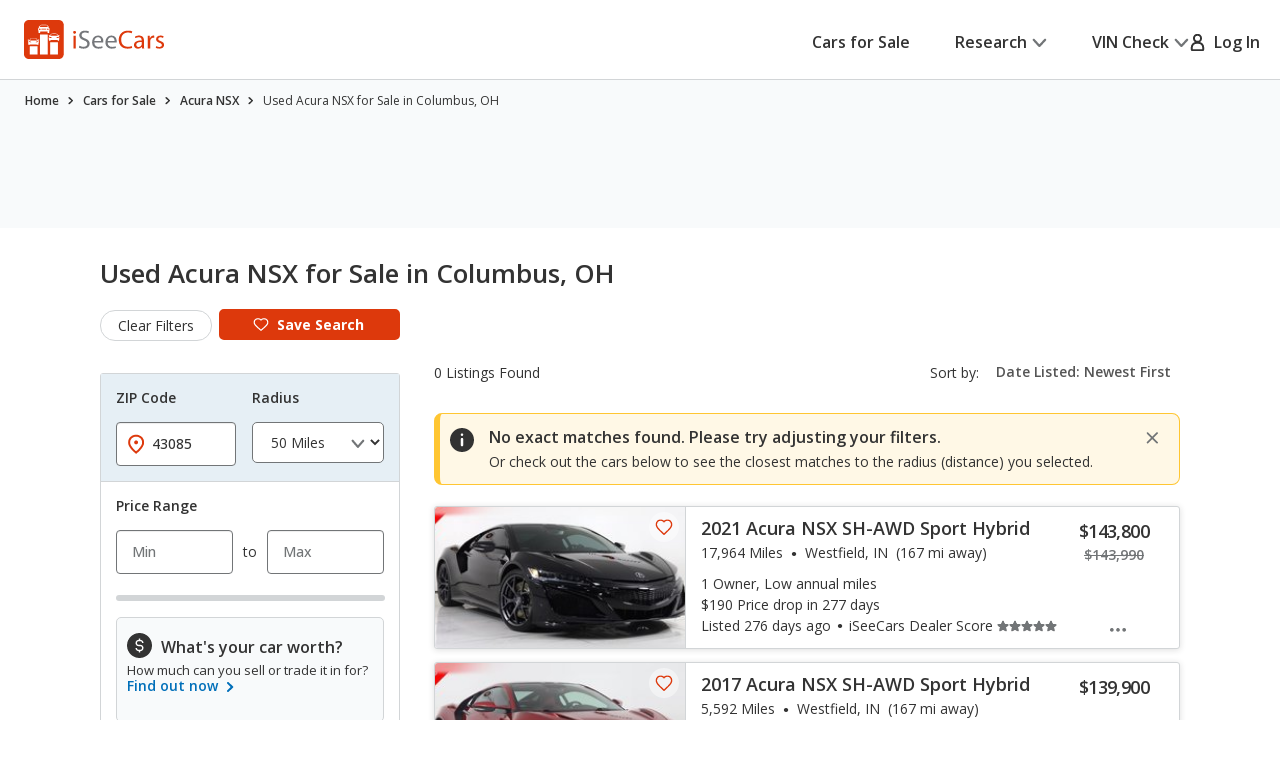

--- FILE ---
content_type: text/xml
request_url: https://sts.us-east-1.amazonaws.com/
body_size: 2066
content:
<AssumeRoleWithWebIdentityResponse xmlns="https://sts.amazonaws.com/doc/2011-06-15/">
  <AssumeRoleWithWebIdentityResult>
    <Audience>us-east-1:5b3bdc73-95c4-4d98-9c6d-d8827c9cc4e2</Audience>
    <AssumedRoleUser>
      <AssumedRoleId>AROAQIC2LZDDJOHMGZG6O:cwr</AssumedRoleId>
      <Arn>arn:aws:sts::017369385158:assumed-role/RUM-Monitor-us-east-1-017369385158-2222005809361-Unauth/cwr</Arn>
    </AssumedRoleUser>
    <Provider>cognito-identity.amazonaws.com</Provider>
    <Credentials>
      <AccessKeyId>ASIAQIC2LZDDERSMJKGQ</AccessKeyId>
      <SecretAccessKey>WK+UnSgIfcxM1154CKpQjdrbueHwebjFuTnleho+</SecretAccessKey>
      <SessionToken>IQoJb3JpZ2luX2VjEMf//////////wEaCXVzLWVhc3QtMSJGMEQCID15YYbbuj9XBDIjthMj4cmZ1n2usINzQg2ya2xMZpBXAiBhH0XuXKd687OmG7o1735vZWN8EdUDNmIJSU3GqYJX7CqPAwiQ//////////8BEAAaDDAxNzM2OTM4NTE1OCIMLMV2Bv4qTiSn5jYOKuMCRAs45XfuM8WmM33O8Yvko1B/Afo/O+Sbqsc0CX1RNcB3PS7jlNk2Y3TUCZ8tXUYgSe4lVuC/6WW8YfluTA7WWY0vORXGYyiOZ5+HxY8Hyc/PTsW2H8XyrX7LXuSRoDdTOzayymeqUWyxc5gNt5mnpyQzRoyfuhuycKkioZz8QuF/+V19r2miTTHsZmXiT2ohYZ9AzL5gyVeCFO46nrygsCvHDi8qZpXzhqIrLDozpgUYXVhEnZPEeX9+kxkV/xILASC9mwjcSXSXUglmgjgK9QVDKKpnFbQuXDtYY7n2F6MYfdQz8ow61E9eHZcIeEdUZTlDnrUhIgZZM/4/etefpaTItWHRz4/MvZ9earPzLFlD/vrXxCAE417Ij530Q/xjePBf7W6TpzP9sheSNWzqD8y8Tck+lwnEzufvtm5VM4cke9BPIhsP3/7xpaJKB5fEAnWJqEURgXA8b23g0AhV1viLHTD0pbfLBjqGAk16DWZZF8svoYTTRTBYuN6jqRqcaBGKnloddW+i2EsOXcfD8zsqIKDk5QE+ztfpBNnEYKHMk+Dne/z5bawh/rngLw7faPpSBD7sivOeuy1zU7wPSLd7wu699DDbj9lg/QFJBr9SOn1pls1odDwslTB/dQG+4TqgQ1nh8PVEkxNztGBNpRfZrz6H99OXOZo/NC7d0mKwD2czvKz7L3trDmN9UEo0ofhqF78Lba7HjQQ32i9wIcFUKsSmkn3hgppuSgZAVr9mM6FX8iB6KbI8pad9P0Bhy/wU9yYVHSEy31z5OJCEKMZRrcWS74cqo53cMXAi3MNtrjTPfV2OsZl+Im640YFNBbo=</SessionToken>
      <Expiration>2026-01-19T07:45:08Z</Expiration>
    </Credentials>
    <SubjectFromWebIdentityToken>us-east-1:040b4bc8-c610-c830-cd27-bdb94ea4a993</SubjectFromWebIdentityToken>
  </AssumeRoleWithWebIdentityResult>
  <ResponseMetadata>
    <RequestId>39ab7ff4-6007-47d3-9092-6f28c947ba21</RequestId>
  </ResponseMetadata>
</AssumeRoleWithWebIdentityResponse>


--- FILE ---
content_type: application/javascript
request_url: https://cdn2.iseecars.com/site/14efb5eef628141e1ae2d14d403e8bb9744777e0/v3/js/iseecars/srp/cars_v2-5.js
body_size: 21653
content:
/**
 * Cars 2.5 - Contains old cars_v2 code that is still being used on v3, with some modifications
 */


var iseecars = iseecars || {};
iseecars.core || (iseecars.core = {});
iseecars.url || (iseecars.url = {});
iseecars.ucf || (iseecars.ucf = {});
iseecars.utils || (iseecars.utils = {});
iseecars.srpPopups || (iseecars.srpPopups = {});

iseecars.core = {
    disableAjax: false,
    disableDropdownAjax: false,
    pageInitialized: false,
    goToVdpInitiated: false,
    brokenThumbs: [],
    isViewTransition: false,
    isDetailsPage: false,
    sliderWentBack: false,
    atEnd : false,
    currentSlideNumber: 0,
    currentId: "",


    originalId: "",
    horizontalSlider : "",
    slidesOnPage : 8,
    currentLoanPopover: {},
    updateAfterUrlChange: false,
    ids: null,
    wentNext: false,
    wentBack: false,
    searchMap: {},
    diffMap: {},


    trackListingClickViaDeepLink: function (id) {
        trackListingClick(id, 0, 'deep-link');
    },

    setTextInputValue: function (id, val) {
        var $input = $("#" + id)
        $input.val(val)
    },

    setDisableAjax: function(val) {
        iseecars.core.disableAjax = val;
    },

    setRadioValue: function (id, val) {
        var $input = $("#" + id)

        $input.filter("[type='radio'][value='" + val + "']")
            .each(function() {
                if (!$(this).prop("checked")) {
                    $(this).prop("checked", true).click();
                }
            });
    },


    scrollToId: function () {
        var currentListing = iseecars.url.getListingIdFromHash()
        if (currentListing) {
            // user is about to be redirected to the vdp. don't scroll
            return;
        }

        // todo this is a mess, only use one of these
        var idToScroll = iseecars.ucf.scrollToId || sessionStorage.getItem("currentId");
        if (!iseecars.utils.isEmpty(iseecars.core.originalId)) {
            idToScroll = iseecars.core.originalId;
            iseecars.core.originalId = "";
        }
        iseecars.ucf.scrollToId = null
        sessionStorage.removeItem("currentId")
        if (!idToScroll || idToScroll === "null") {
            return;
        }

        var $listingElement = $(".detailLink[data-listing-id='" + idToScroll + "']")
        if (!iseecars.utils.isEmpty($listingElement)) {
            setTimeout(function () {
                var scrollPos = $listingElement.offset().top
                if (iseecars.isMobile) {
                    scrollPos -= 50
                }
                $("html, body").animate({
                    scrollTop: scrollPos
                }, 0);
            }, 1);
        } else {
            iseecars.ucf.scrollTop()
        }
    },

    /**
     *
     * @param attributeId - the id for this attribute
     * @param value - the value for this individual checkbox (or a list of values comma-separated)
     * @param check - true if it should be checked, false for unchecked
     */
    setCheckboxValue: function (attributeId, value, check) {
        var $input = $("#" + attributeId)

        var delimiter = ",,"
        var hasComma = value.includes(",")
        var hasDoubleComma = value.includes(",,")
        var hasPipes = value.includes("||")
        if (hasPipes){
            // For backwards compatibility. Old saved search urls use ||
            delimiter = "||"
        }
        if (attributeId === "attr_Features" && hasComma && !hasDoubleComma) {
            delimiter = ","
        }
        var valAsArray = value instanceof Array ? value : value.split(delimiter);
        var attributeName = attributeId.replace("attr_", "")
        valAsArray.forEach(function(nextVal) {
            if (attributeName === "Condition") {
                switch (nextVal) {
                    case "U":
                        nextVal = "used"
                        break;
                    case "N":
                        nextVal = "new"
                        break;
                    default:
                        break;
                }
            }
            var selector = "#attr_" + attributeName + "_" +
                nextVal.replaceAll(" ", "_").replaceAll("/", "_").replaceAll("+", "").replaceAll("'", "")
            var $checkbox = $input.find(selector)
            if (!$checkbox.length) {
                try {
                    // backwards compatability. replace <space><lowercase> with <uppercase>
                    selector = "#_attr_" + attributeName + "_" +
                        nextVal.replaceAll("+", " ").replace(/\s[a-z]/g, function (m) {
                            return m.trim().toUpperCase()
                        }).replaceAll(" ", "")
                    $checkbox = $(selector)
                } catch (e) {
                    return
                }
            }
            if ($checkbox.length) {
                $checkbox.prop("checked", check)
            } else {
                error("ERROR: Invalid option", attributeId, value)
            }
        })
    },

    setDropdownValue: function (id, val) {
        var $input = $("#" + id)
        $input.val(val);
    },

    resetRangeSliders: function (id) {
        var $minput = $("#" + id + "_min")
        var $maxput = $("#" + id + "_max")

        // turn off async for this field. So we only trigger the ajax call once
        $minput.val('')
        $maxput.val('').trigger("input")
    },

    setSliderValue: function (id, val, type) {
        var $input = $("#" + id)
        var className = type === iseecars.srp.TYPE_SINGLE_SLIDER ? ".js-range-slider-single" : ".js-range-slider-element"
        var $slider = $input.closest(".js-range-slider").find(className)

        // turn off async for this field. So we only trigger the ajax call once
        iseecars.utils.disableAsync($input)
        if (val) {
            val = Number(val)
        } else {
            val = '';
        }
        if (type === iseecars.srp.TYPE_RANGE_SLIDER) {
            var sliderIndex = id.includes("_max") ? 1 : 0
            $slider.slider("values", sliderIndex, Number(val));
            $input.val(val).trigger("input")
        } else {
            if (!val) {
                $slider.data("forceChange", null)
                $slider.slider("value", null);
            } else {
                $slider.data("forceChange", Number(val))
                $slider.slider("value", Number(val));
            }
        }
        iseecars.utils.enableAsync($input)
    },

    bindOnce: function (selector, eventType, bindClass, func) {
        if (!eventType) {
            eventType = "click"
        }
        if (!bindClass) {
            bindClass = eventType + "-bound"
        }
        $(selector).not("." + bindClass).on(eventType, func).addClass(bindClass);
    },

    markResultListingAsViewed: function(id){
        if ($(".contacted-tag-" + id).hasClass("hidden")) {
            $(".viewed-tag-" + id).removeClass("hidden");
        }
    },

    markResultListingAsContacted: function(id){
        $(".contacted-tag-" + id).removeClass("hidden");
        $(".viewed-tag-" + id).addClass("hidden");
    },

    reportBrokenImg: function(id, type, url) {
        if (id && url) {
            $.ajax({
                // Set global to false to prevent the spinner from showing
                // for an action that the user doesn't care about.
                global: false,
                url: "/_tr/broken-image",
                type: "GET",
                data: {
                    _id: id,
                    _type: type,
                    _url: url,
                },
            });
        }
    },


    setVdpHash: function(link, gaTrackPrefix, newTab){
        // after setting the hash, the onhashchange listener will call iseecars.v3.common.loadDetailsByHash
        var article = $(link).closest("[data-listing-id]");
        // referring listing
        iseecars.ucf.listingClicked = article

        var id = article.attr("data-listing-id");
        var type = article.attr("data-listing-type");
        var target = article.attr("data-listing-target");
        var similarCarFlag = article.attr("data-listing-similar-car");
        var listingUrl = article.data("listing-url");

        var pos = article.attr("data-listing-pos");
        var iid = article.attr("data-listing-iid");
        var eid = article.attr("data-listing-eid");
        var partnerId = article.attr("data-listing-pid");
        if (similarCarFlag === "true" && iseecars.utils.isEmpty(iseecars.core.originalId)){
            iseecars.core.originalId = iseecars.core.currentId;
        }

        if (type === "partner") {
            trackListingClick(id, pos, iid, true, iseecars.ucf.fnPopulateRecentSaved)
            var troasValue = $("#viewContentValForCalculating").val()
            iseecars.common.trackFbEvent("ViewContent", [id], troasValue)
            iseecars.common.openInNewWindow(listingUrl);
            iseecars.core.markResultListingAsViewed(id);
            gaTrack(gaTrackPrefix)
        } else {
            trackListingClick(id, pos, iid, false, iseecars.ucf.fnPopulateRecentSaved)
            if (article.hasClass("requested-listing")) {
                gaTrack(gaTrackPrefix + " requested listing clicked")
            } else {
                gaTrack(gaTrackPrefix)
            }
            if (newTab) {
                iseecars.common.openInNewWindow("/cars-for-sale#id=" + id);
            } else {
                iseecars.v3.common.setHash("id=" + id)
            }
        }
    },

    detailsScrollPrev: function () {
        iseecars.ucf.prev()
        gaTrack("details2_thumbnails_prev_page_submit");
    },

    detailsScrollNext: function () {
        iseecars.ucf.next()
        gaTrack("details2_thumbnails_next_page_submit");
    },


}
iseecars.utils = {
    isEmpty: function(field){
        if (field === null || field === "" || field === undefined || field === "undefined" || field.length === 0){
            return true;
        }

        if (typeof field !== "string" && $.isEmptyObject(field)){
            return true;
        }

        return false;
    },

    /**
     * If the data-async field is 'false' then ajax is disabled for this field.
     * If it's empty or 'true': ajax is enabled
     * @param field
     * @returns {boolean|boolean}
     */
    isAsyncEnabled: function(field){
        var asyncVal = field.attr("data-async-enabled");
        return iseecars.utils.isEmpty(asyncVal) ? true : asyncVal === "true";
    },

    isEmail: function(str) {
        return iseecars.v3.common.isEmail(str)
    },

    disableAsync: function(field){
        $(field).attr("data-async-enabled", "false")
    },
    enableAsync: function(field){
        $(field).attr("data-async-enabled", "true")
    },

    formatMoney: function(amount){
        return "$" + amount.formatMoney(0, ".", ",");
    },

    cleanNumber: function(number){
        return number.replace("$", "").replace(",", "").replace(".", "");
    },

    startsWith: function(prefix, string){
        var regex = new RegExp("(\\s" + prefix + ".*?(?=\\s|$))");
        var match = regex.exec(string);
        if (match !== null && match.length > 1){
            return $.trim(match[1]);
        }

        return "";
    },

    getPosition: function (element, height){
        var objectPosition = $(element).offset();
        var topScrollPosition = $(window).scrollTop();
        if (objectPosition.top < topScrollPosition + height){ return "bottom"; }
        return "top";
    },

    isDefaultCriteria: function(){
        var defaultParams = ["Location", "Condition", "maxResults", "Radius",
            "sort", "sortOrder", "_t", "_c", "_change", "offset"];

        for (var m in iseecars.core.searchMap){
            if ($.inArray(m, defaultParams) < 0){
                return false;
            }
        }

        return true;
    },


    formatDollars: function(input) {
        return "$" + input.toString()
            .replace(/(\d)(?=(\d\d\d)+(?!\d))/g, "$1,");
    }

};

iseecars.url =  {
    version: "v3",
    ignoreHashChange: false,
    hashCache: "",
    resultsUrlCache: "",

    rememberCriteria: function(hash) {
        if (!iseecars.features || !iseecars.features.srp_remember_criteria_enabled) {
            return;
        }

        try {
            var storage = window.localStorage;
            if (!storage) {
                return;
            }

            var rememberedHash = iseecars.url.cleanHash(hash || "");
            if (!rememberedHash) {
                return;
            }

            var rememberedCriteria = URI.parseQuery(rememberedHash);
            delete rememberedCriteria.offset;
            delete rememberedCriteria.maxResults;

            var criteriaString = iseecars.url.queryObjectToNormalizedString(rememberedCriteria);
            if (criteriaString) {
                storage.setItem("srp_last_criteria", criteriaString);
                iseecars.url.updateMakeModelStorage(storage, rememberedCriteria);
            }
        } catch (ex) {
            error("Unable to remember srp criteria", ex);
        }
    },

    updateMakeModelStorage: function(storage, criteria) {
        var make = criteria.Make;
        var model = criteria.Model;

        if (make) {
            storage.setItem("isc_make", make);
            if (model) {
                storage.setItem("isc_model", model);
            } else {
                storage.removeItem("isc_model");
            }
        } else {
            storage.removeItem("isc_make");
            storage.removeItem("isc_model");
        }

        storage.removeItem("isc_home_make");
        storage.removeItem("isc_home_model");
    },

    getRememberedCriteria: function() {
        if (!iseecars.features || !iseecars.features.srp_remember_criteria_enabled) {
            return null;
        }

        try {
            var storage = window.localStorage;
            if (!storage) {
                return null;
            }
            return storage.getItem("srp_last_criteria");
        } catch (ex) {
            error("Unable to get remembered srp criteria", ex);
            return null;
        }
    },

    setIgnoreHashChange: function(val) {
        log("Setting ignoreHashchange to ", val)
        iseecars.url.ignoreHashChange = val
    },

    setHashCache: function(val) {
        if (!val) {
            val = window.location.hash
        }
        log("Setting hashcache to ", val)
        iseecars.url.hashCache = val;
    },

    hashListener: function(hash, evnt){
        var cleanHash = iseecars.url.cleanHash(hash)
        var cleanHashCache = iseecars.url.cleanHash(iseecars.url.hashCache)
        log("hash changed", evnt.timeStamp, "\n" + cleanHashCache + " --> \n" + cleanHash);

        if (iseecars.url.ignoreHashChange) {
            log("WARNING: ignoring this hash change")
            iseecars.url.setIgnoreHashChange(false)
        } else if (cleanHashCache === cleanHash) {
            log("ignoring this hash change (no change)")
        } else {
            // load the vdp
            if (iseecars.url.isDetailsHash(hash)){
                log("hash change load vdp")
                iseecars.v3.common.loadDetailsByHash(hash);
            } else {
                // load the srp
                log("hash change go to srp")
                iseecars.v3.common.goToSrp()
                // update results, unless the user went from from the vdp -> srp
                if (!iseecars.url.isDetailsHash(cleanHashCache)) {
                    // User went from SRP -> SRP. They may have pressed the browser back/forward buttons
                    // re-assign fields from the new hash
                    iseecars.url.assignFieldsFromUrlV3(true, false)
                    iseecars.ucf.assignSearchTags(true)
                    if (hash && hash.length) {
                        // use the new hash in the ajax query
                        iseecars.ucf.ajaxSubmitV3(null, true);
                    } else {
                        // Hash is empty. Use the default params for this landing page.
                        iseecars.ucf.ajaxSubmitV3(0, false, iseecars.srp.landingPageQuery);
                    }
                }
            }

            iseecars.url.setHashCache(hash)
        }
    },

    initHashListener: function(){
        if ("onhashchange" in window) { // new browsers
            window.onhashchange = function (evnt) {
                iseecars.url.hashListener(window.location.hash, evnt);
            }
        } else { // old browsers
            var storedHash = window.location.hash;
            window.setInterval(function () {
                if (window.location.hash !== storedHash) {
                    storedHash = window.location.hash;
                    iseecars.url.hashListener(storedHash);
                }
            }, 100);
        }
    },

    setUrlHash: function(hash, disableHashListener) {
        if (disableHashListener) {
            iseecars.url.setIgnoreHashChange(true)
        }

        if (hash === undefined || hash === null) {
            log("Getting hash from form")
            hash = iseecars.url.getQueryStringFromForm();
        }
        hash = hash.replace("&_t=a", "")

        iseecars.url.setHashCache(hash)
        if (window.location.search !== ""){
            // Move form values to the hash, keep everything else in the url params
            var queryAndHash = iseecars.srp.queryStringToHash(window.location.search + "&" + hash)

            log("Using push state b/c url params", window.location.search)
            log("Old hash", hash, "new query/hash", queryAndHash)
            // replace url params (?abc=1&def=2) with hash params (#abc=1&def=2) without reloading the page
            window.history.pushState(null, "", window.location.origin + window.location.pathname + queryAndHash)
        } else {
            iseecars.v3.common.setHash(hash)
        }
        iseecars.url.rememberCriteria(hash)
        if (disableHashListener) {
            setTimeout(function() {
                iseecars.url.setIgnoreHashChange(false)
            }, 0)
        }
    },

    objectToQueryString: function(map) {
        return $.param(map).replace(/%5B%5D/g, "");
    },

    getQueryStringFromForm: function(query){
        if (typeof query === "undefined") {
            query = iseecars.url.getQueryFromFormV3()
        }

        return iseecars.url.objectToQueryString(query)
    },

    serializeHiddenFields: function() {
        var query = new Object()

        $(".hidden-filters :input").each(function(){
            iseecars.url.serializeInput(this, query)
        })
        return iseecars.url.objectToQueryString(query)
    },

    serializeInput: function(inputElement, queryMap){
        var $input = $(inputElement)
        var val = $input.val();
        var fieldName = $input.attr("data-name") || $input.prop("name");
        if (!fieldName) {
            return;
        }

        if (val === null) {
            val = ""
        }
        if (fieldName === "Radius" && val === "") {
            val = "all"
        }
        var dataType = inputElement.type

        if (dataType === "radio" && !$input.attr("checked")){
            val = "";
        }
        if (val !== "" && (fieldName === "Radius" || (val !== "All" && val !== "all"))) {
            // if this is not a default value, add the field to the map
            queryMap[fieldName] = val;
        }
    },

    getQueryFromFormV3: function(useDisplayValues) {
        var query = new Object()
        var sort = $('#s4_sort').val().split("_")
        query["sort"] = sort[0]
        query["sortOrder"] = sort[1]
        query["pf_tab"] = $(".current-result-tab").attr("data-tab-type")

        //  multi-select-filter is handled below. buttons and .helperField don't need to be in the query
        $('#pf_form :input').not(".helperField").not(".multi-select-filter").not(":button").each(function() {
            iseecars.url.serializeInput(this, query)
        });

        // Serialize checkbox data (multi-select-v3.tag)
        $('#pf_form .checkboxes-primary ul').each(function() {
            var $this = $(this)
            // var fieldName = $this.attr("id").replace("attr_", "")
            var fieldName = $this.attr("data-name")
            var values = $this.find("input").filter(function() {
                return $(this).prop("checked") || $(this).prop("checked") === "checked"
            }).map(function () {
                var backendValue = $(this).attr("data-value")
                var displayValue = $(this).attr("data-value2")
                if (!displayValue) {
                    displayValue = backendValue
                }
                // if (val === "GASOLONE"){
                //     val = "GASOLINE"
                // }
                return useDisplayValues ? displayValue : backendValue;
                // return $(this).attr("data-value2")
            }).get()
            if (values.length) {
                query[fieldName] = values.join(",,")
            }
        })

        return query
    },

    setPageInitialized: function(val) {
        iseecars.core.pageInitialized = val;
    },

    getListingIdFromHash: function () {
        return iseecars.url.getFieldsFromHash()["id"]
    },

    getFieldsFromHash: function () {
        var u = new URI(document.location.href);
        return URI.parseQuery(u.fragment())
    },

    /**
     *
     * @param attributeName
     * @param val
     */
    setAttributeValue: function(attributeName, val) {
        var attributeId = "attr_" + attributeName.replace(/\+/g, "_")
        attributeName = attributeName.replace(/\+/g, " ");

        if (!iseecars.utils.isEmpty(val) && !(val instanceof Array)){
            val = val.replace(/\+/g, " ");
        }

        // var $input = $("[name='" + field + "']");
        var $input = $("#" + attributeId);

        if ($input.length === 0) {
            $input = $(".checkboxes-primary ul[id='attr_" + attributeName + "']")
        }
        if ($input.length > 0){
            log("assign field", attributeName, val)
            var type = $input.attr("data-type") || $input.closest("ul").attr("data-type");

            if (type === iseecars.srp.TYPE_DROPDOWN) {
                var oldValue = $("#" + attributeId).val()
                log("\tassign field old value", oldValue)
                iseecars.core.setDropdownValue(attributeId, val)
                if (oldValue !== val && (attributeName === "Make" || attributeName === "Model" || attributeName === "Radius")){
                    log("\tassign field input.change()", oldValue)
                    $input.change();
                }
            } else if (type === iseecars.srp.TYPE_SINGLE_SLIDER || type === iseecars.srp.TYPE_RANGE_SLIDER) {
                iseecars.core.setSliderValue(attributeId, Number(val), type)
            } else if (type === iseecars.srp.TYPE_CHECKBOX) {
                iseecars.core.setCheckboxValue(attributeId, val, true)
            } else if (type === iseecars.srp.TYPE_TEXT) {
                $input.val(val);
            } else if (type === iseecars.srp.TYPE_RADIO_STARS) {
                iseecars.core.setRadioValue(attributeId, val)
            }
        }
    },

    /**
     * Remove any parameters that aren't derived from pf_form, or aren't important (like lfc_t0)
     * @param hash
     */
    cleanHash: function(hash) {
        var queryMap = URI.parseQuery(hash.replace("#", ""))
        delete queryMap["lfc_t0"]
        delete queryMap["_t"]
        delete queryMap["_attr"]
        delete queryMap["_f"]
        delete queryMap["_fc"]
        delete queryMap["_fs"]
        // delete queryMap["pf_tab"]
        return iseecars.url.queryObjectToNormalizedString(queryMap)
    },

    queryObjectToNormalizedString: function (queryMap){
        if (!queryMap) {
            return queryMap
        }
        // alphabetize the keys and remove empty params so it's easier to compare 'clean' hashes
        const ordered = Object.keys(queryMap).sort().reduce(
            function(obj, key) {
                var val = queryMap[key]
                var valStr = (val + "").toLowerCase()

                if (val !== "" && valStr !== "all") {
                    obj[key] = val
                } else if (key === "Radius" && valStr === "all") {
                    obj[key] = val
                }

                return obj;
            }, {}
        )
        return iseecars.url.objectToQueryString(ordered).replaceAll(/%2B/g, "+").replaceAll("%2C", ",")
    },

    checkIfPageInitialized: function () {
        log("Checking if initialized")
        if (iseecars.core.pageInitialized) {
            log("\tinitialized: True")
            return true;
        } else {
            var u = new URI(document.location.href);
            var urlQuery = iseecars.url.cleanHash(u.fragment())
            var formQuery = iseecars.url.cleanHash(iseecars.url.getQueryStringFromForm())

            var initialQueryObj = URI.parseQuery(iseecars.srp.initialHash)

            var initialQuery = iseecars.url.queryObjectToNormalizedString(initialQueryObj)

            // urlQuery = urlQuery.replace("&offset=0", "").replace("offset=0&", "")
            if (urlQuery !== formQuery || initialQuery !== urlQuery) {
                var urlObj = URI.parseQuery(urlQuery);
                var formObj = URI.parseQuery(formQuery)

                // these fields can be removed from the form query as long as they aren't in the url
                var fieldsToIgnore = {
                    "Location": "",
                    "Radius": "",
                    "sort": "",
                    "sortOrder": "",
                    "maxResults": "",
                    "autoZip": "",
                    "lfc_t0": "",
                    "_t": "",
                    "offset": 0
                }
                for (var i in Object.entries(fieldsToIgnore)) {
                    var field = Object.entries(fieldsToIgnore)[i][0]
                    var ignoredValue = Object.entries(fieldsToIgnore)[i][1]

                    if (urlObj[field] == null || initialQuery[field] == null) {
                        // || initialQueryObj[field]+"" === ignoredValue+"") {
                        delete formObj[field]
                        delete initialQueryObj[field]
                        delete urlObj[field]
                    }
                    if (urlObj[field]+"" === ignoredValue+"") {
                        delete urlObj[field]
                    }
                    if (initialQueryObj[field]+"" === ignoredValue+"") {
                        delete initialQueryObj[field]
                    }
                }
                log("[url] Before removing defaults ", urlQuery)
                urlQuery = iseecars.url.queryObjectToNormalizedString(urlObj)
                log("[url] after removing defaults ", urlQuery)

                log("[form] Before removing defaults ", formQuery)
                formQuery = iseecars.url.queryObjectToNormalizedString(formObj)
                log("[form] after removing defaults  ", formQuery)

                log("[initial] Before removing defaults", initialQuery)
                initialQuery = iseecars.url.queryObjectToNormalizedString(initialQueryObj)
                log("[initial] after removing defaults ", initialQuery)
            }

            var formEqUrl = formQuery === urlQuery

            if (formEqUrl) {
                iseecars.srp.initialHash = null
            }
            log("\tfilters init and equal?", formEqUrl)
            log("\tformQuery:", formQuery)
            log("\turlQuery: ", urlQuery)
            log("\tinitialQ: ", initialQuery)
            iseecars.url.setPageInitialized(formEqUrl)
        }
        return iseecars.core.pageInitialized
    },


    assignFieldsFromUrlV3: function(forceAssign, hashManuallyChanged){
        if (window.URI === undefined){
            return;
        }

        log("Assign fields")
        if (iseecars.url.checkIfPageInitialized()) {
            log("assign: page is initialized")
            iseecars.ucf.assignSearchTags()
            if (!forceAssign) {
                log("assign: ignoring hash change")
                // no need to apply hash change, since current fields already match the new hash
                return;
            }
        }

        var u = new URI(document.location.href);
        var fields = URI.parseQuery(u.fragment());

        if (iseecars.utils.isEmpty(fields)){
            log("Assign: nothing to do")
            iseecars.url.setPageInitialized(true)
            return;
        }

        var listingId = fields.id
        if (!iseecars.utils.isEmpty(listingId)){
            if (!$(".no-results-box").hasClass("hidden")) {
                // this listing is expired. remove id from the hash
                iseecars.url.setUrlHash("")
            } else {
                listingId = parseInt(listingId); // fix for improperly formatted URLs
                iseecars.v3.common.loadDetailsV3(listingId, hashManuallyChanged);
            }
            return;
        }

        if (iseecars.utils.isEmpty(fields.offset)) {
            fields.offset = "0";
        }
        if (iseecars.utils.isEmpty(fields.Location)) {
            fields.Location = $("#attr_Location").val()
            fields.Radius = $("#attr_Radius").val()
        }

        iseecars.core.setDisableAjax(true)
        // Sort the keys so 'make' loads before 'model' and 'trim'
        var keys = Object.keys(fields);
        keys.sort();

        for (var key in keys) {
            var attributeName = keys[key];
            var val = fields[attributeName];

            if (attributeName === "pf_tab") {
                log("pf_tab, value is ", val)
                $(".current-result-tab").removeClass("current-result-tab")
                $("[data-tab-name='" + val + "']").addClass("current-result-tab")
            } else if (attributeName === "offset") {
                $('#pf_form_o').attr("value", Number(val))
            } else if (attributeName === "sort") {
                iseecars.core.setDropdownValue("s4_sort", fields.sort + "_" + fields.sortOrder)
            } else {
                iseecars.url.setAttributeValue(attributeName, val)
            }
        }
        iseecars.core.setDisableAjax(false)
        iseecars.url.checkIfPageInitialized()
    },

    isDetailsHash: function(hash){
        var fields = URI.parseQuery(hash.replace("#", ""));
        return !iseecars.utils.isEmpty(fields) && !iseecars.utils.isEmpty(fields.id);
    },

    isFilterHash: function(hash){
        var fields = URI.parseQuery(hash.replace("#", ""));
        return !iseecars.utils.isEmpty(hash) && !iseecars.utils.isEmpty(fields.filter) && fields.filter === 'main';
    },

}

iseecars.ucf = {
    scrollToId: "",
    listingClicked: null,
    ajaxRequest: null,

    cancelAjaxRequest: function () {
        if (iseecars.ucf.ajaxRequest) {
            log("cancelling prev ajax request. state: ", iseecars.ucf.ajaxRequest.state())
            iseecars.ucf.ajaxRequest.abort();
        }
    },

    sortChanged: function () {
        var value = $("#s4_sort").val();
        gaTrack("sort all");
        gaTrack("sort-detail " + value);
        var array = value.split("_");
        var formSort = $('#pf_form_sort')
        var formSortOrder = $('#pf_form_sortOrder')
        if (array.length > 1) {
            formSort.prop("value", array[0]);
            formSortOrder.prop("value", array[1]);
        } else {
            formSort.prop("value", "");
            formSortOrder.prop("value", "");
        }
        log("Changed sort values to: " + formSort.prop("value") + ", "
            +  formSortOrder.prop("value"));

        if (formSort.prop("value") === 'Radius' && $("#attr_Location").val() === ''){
            $("#attr_Location").focus();
        }else{
            iseecars.ucf.ajaxSubmitV3(0);
        }
    },

    isAutomaticNationWideSearch: function() {
        return $("#automaticNationWideSearch").val() === "True"
    },

    recordSearchView: function(id){
        $.post('/saved-search', { a: "resetStats", idType: "search", id:id},
            function(returnedData){
                log(returnedData);
            });
    },

    saveSearchHandler: function(source){
        var fields;
        if (!$("#pf_form").valid()) {
            return;
        }
        fields = URI.parseQuery(iseecars.url.getQueryStringFromForm());

        fields.a = "add";
        fields.source = source

        if (fields["Radius"] === undefined){
            fields["Radius"] = "all";
        }
        if (iseecars.ucf.isAutomaticNationWideSearch()) {
            fields["Radius"] = "50";
        }

        $.post("/saved-search", fields,
            function(data){
                // switch buttons
                $("#save-search-btn").addClass("hidden")
                $("#saved-search").removeClass("hidden")

                try {
                    iseecars.ucf.fnPopulateRecentSaved()
                } catch (e) {
                    log("error populating recent/saved searches after save search, ignoring "+ e)
                }

                if (!data.alertAutoSubscribe){
                    iseecars.srpPopups.showKeepMePostedPopup()
                } else {
                    iseecars.srpPopups.showConfirmationPopup()
                }
                return false;
            }, "json");
        return false;
    },

    resetAllFields : function(evnt) {
        if (evnt) {
            evnt.preventDefault()
        }
        var activeFilterCount = $(".clearFilters").attr("data-count")
        // replace the "Saved" button with "Save search"
        $("#save-search-btn").removeClass("hidden")
        $("#saved-search").addClass("hidden")

        gaTrack("filter reset all fields")
        iseecars.core.setDisableAjax(true)
        iseecars.core.disableDropdownAjax = true

        // reset everything except zip code and radius
        $(".js-selected-filter-item").not("[data-title='Location']").not("[data-title='Radius']")
            .find(".js-selected-filter-close").each(function() {
                iseecars.ucf.closeActiveFilter(null, $(this), true)
            })
        // reset radius last
        iseecars.ucf.resetField("Radius", iseecars.srp.TYPE_DROPDOWN, true, true)

        iseecars.core.setDisableAjax(false)
        iseecars.core.disableDropdownAjax = false
        if (activeFilterCount > 0 && !iseecars.filters.isMobileFiltersOpen()) {
            // refresh search results on desktop
            iseecars.ucf.ajaxSubmitV3()
        }
    },

    resetField : function(id, type, shouldTriggerChange, clearAll, dependencyReset) {
        if (shouldTriggerChange === undefined) {
            shouldTriggerChange = true
        }
        if (id === "Key Features") {
            id = "Key_Features"
        }
        if (!id.includes("attr_")) {
            id = "attr_" + id;
        }
        var attrName = id.replace("attr_", "")
        delete iseecars.core.searchMap[attrName]
        delete iseecars.core.diffMap[attrName.replace("_max", "").replace("_min", "")]

        var $field = $("#" + id);
        if (id === "attr_DealerId") {
            $("#attr_DealerId").val("");
            $("#attr_DealerName").val("");
        } else if (type === iseecars.srp.TYPE_DROPDOWN) {
            if (attrName === "Radius") {
                // If user clicked the 'x' on the radius active-filter:
                //      set radius to all miles
                // if the user clicked the "Clear all" button OR they clicked the 'x' on Location:
                //      set to 50 miles
                var selector = clearAll || dependencyReset ? "option[value='50']" : "option[value='all']"
                var indx = $field.find(selector).index()
                if ($field.prop("selectedIndex") !== indx) {
                    $field.prop("selectedIndex", indx);
                }
            } else {
                // all other dropdowns: select the first option
                $field.prop("selectedIndex", 0);
            }

        } else if (type === iseecars.srp.TYPE_TEXT) {
            $field.val('');

        } else if (type === iseecars.srp.TYPE_CHECKBOX) {
            var checkboxes = $("#" + id).find("input")
            if (checkboxes.length > 0) {
                // uncheck all the checkboxes
                checkboxes.prop("checked", false)
                // trigger the change event
                if (shouldTriggerChange && !clearAll) {
                    $(checkboxes.get(0)).change()
                }
            }

        } else if (type === iseecars.srp.TYPE_SINGLE_SLIDER) {
            $field = $("#" + id + "_min");
            iseecars.core.setSliderValue(id + "_min", null, type)

        } else if (type === iseecars.srp.TYPE_RANGE_SLIDER) {
            $field = $("#" + id + "_min");
            iseecars.core.resetRangeSliders(id)

        } else if (type === iseecars.srp.TYPE_RADIO_STARS) {
            $("#attr_DealerRating_default").prop("checked", true)
        }

        iseecars.ucf.resetDependentFilters($field)

        // remove the tag
        var $tag = $(".filter-item[data-title='" + attrName + "']")
        if ($tag && $tag.length) {
            $tag.closest("li").remove()
        }

        if ($field && shouldTriggerChange) {
            $field.change();
        }
    },

    resetDependentFilters: function ($field) {
        var alreadyDisabled = iseecars.core.disableAjax
        iseecars.core.setDisableAjax(true)
        // reset affected attributes
        var affectedAttrs = $field.data("affected") && typeof $field.data("affected") === "string"
            ? $field.data("affected").replace("[", "").replace("]", "").split(",")
            : [];
        affectedAttrs.forEach(function (next) {
            var $affected = $("#attr_" + next.replaceAll(" ", ""))
            iseecars.ucf.resetField($affected.prop("id"), $affected.attr("data-type"), false, false, true)
        })
        // if ajax was disabled before this method was called: don't enable it
        if (!alreadyDisabled) {
            iseecars.core.setDisableAjax(false)
        }
    },

    hideClearAll : function() {
        if ($('.selected-filters ul').children().length === 0) {
            $('.selected-filters__clear').addClass('hidden')
        }
    },

    fixValueMap: {
        "gasolone": "gasoline"
    },

    /**
     * Capitalize the first letter, lowercase the rest of the word
     */
    fixSearchTagValue: function (value) {
        var newVal = value.toLowerCase();
        if (newVal in iseecars.ucf.fixValueMap) {
            newVal = iseecars.ucf.fixValueMap[newVal].toLowerCase()
        }
        return newVal.charAt(0).toUpperCase() + newVal.slice(1)
    },

    fixLabelMap: {
        "DealTier": "Price Rating",
        "DealerId": "Dealer",
        "Key Features": "Listing Details",
    },

    /**
     * Add spaces to pascal case.
     * ex: PriceBelowMarket -> Price Below Market
     */
    addSpacesToPascal: function(word) {
        var reg = /([a-z])([A-Z])/g;
         return word.replaceAll(reg, "$1 $2")
    },

    fixSearchTagLabel: function (label) {
        if (label in iseecars.ucf.fixLabelMap) {
            return iseecars.ucf.fixLabelMap[label]
        } else {
            return iseecars.ucf.addSpacesToPascal(label)
        }

        return label;
    },

    addSearchTag : function(label, value, type) {
        // find a tag for this filter if it exists, and remove it
        $(".search-tags .delete-ready[data-title='" + label + "']").remove()

        // create a copy of the example <li>, fill it w/ data
        var example = $(".hiddenExample.filter-item")
        var $filterBubble = example.clone().removeClass("hiddenExample").removeClass("hidden");
        $filterBubble.attr('data-title', label);
        $filterBubble.attr('data-type', type);
        $filterBubble.attr('data-value', value);

        // add the label
        if (label) {
            var labelDisplay = iseecars.ucf.fixSearchTagLabel(label)
            $filterBubble.find('.labelSpan').text(labelDisplay + ": ")
        }

        value = iseecars.ucf.fixSearchTagValue(value)
        $filterBubble.find(".valueSpan").text(value)
        iseecars.core.searchMap[label] = value;

        // add the <li> to the <ul>
        $('.selected-filters .search-tags').append($filterBubble);
        if (!iseecars.isMobile) {
            $('.selected-filters').removeClass('hidden');
        }

        $(".selected-filters__clear").remove()
        // move "Clear all" button to the end
        // $(".selected-filters__clear").appendTo($(".search-tags"))

        // if (label === "Radius" && text === "Nationwide") {
        //     // hide the x button bc it wouldn't do anything
        //     $filterBubble.find(".js-selected-filter-close").hide()
        // }
        if (label === "Radius") {
            $("#automaticNationWideSearch").val("False")
        }
    },

    initCloseActiveFilters: function () {
        iseecars.v3.common.addClickFunctionAdaCompliant(
            ".js-selected-filter-item:not(.hiddenExample) .js-selected-filter-close",
            "fCloseBound", iseecars.ucf.closeActiveFilter)
    },


    /**
     * Called when user clicks the 'x' on an active filter bubble
     */
    closeActiveFilter : function(evnt, $this, clearAll) {
        iseecars.ucf.cancelAjaxRequest()
        var $parent = $this.closest('li')
        if ($parent.hasClass("hiddenExample")) {
            return
        }
        iseecars.ucf.resetOffset()
        log("Close active filter", $parent.attr("data-title"))
        iseecars.ucf.resetField($parent.attr('data-title'), $parent.attr("data-type"), true, clearAll);

        log("remove parent", $parent.attr("data-title"))
        $parent.remove();
        iseecars.ucf.hideClearAll();
    },

    assignSearchTags: function(useHashForTags) {
        // if the zip is empty: don't add any new bubbles
        var location = $("#attr_Location").val()
        if (!location) {
            return;
        }
        iseecars.core.searchMap = {};
        // mark existing tags as ready to be deleted
        $('.search-tags li').addClass("delete-ready");

        // add or replace tags based on form filters
        iseecars.ucf.setActiveFiltersUI(useHashForTags);

        // delete old tags that were not replaced
        $(".delete-ready").remove()

        // init close button
        iseecars.ucf.initCloseActiveFilters()
        iseecars.ucf.filterCountChanges()
    },

    /**
     * Set the filter count, and hide or show certain elements based on the count
     */
    filterCountChanges: function() {
        var $locationTag = $(".search-tags").children("[data-title='Location']")
        var $radiusTag = $(".search-tags").children("[data-title='Radius']")
        var numDefaultFilters = $locationTag.length + $radiusTag.length

        var numFilters = $("#tags_mobile").children(".filter-item").length
        var mobileText, desktopText;
        if (numFilters > 0) {
            mobileText = "Filters (" + numFilters + ")"
            desktopText = "Clear Filters"
            // show filter bubbles
            $(".selected-filters").removeClass("hidden")
        } else {
            mobileText = "Filters"
            desktopText = "No Filters"
            // hide filter bubbles
            $(".selected-filters").addClass("hidden")
        }
        $(".js-filters-trigger").text(mobileText)
        $(".clearFilters").text(desktopText).attr("data-count", numFilters)

        // if zip and radius are the only active filters and radius is the default value:
        //      hide the "Clear all filters" link
        //      disable the "Clear filters" button
        // if (numFilters === numDefaultFilters && numFilters <= 2) {
        //     $(".clearFilters").prop("disabled", true)
        //     $(".selected-filters__clear").addClass("hidden")
        // } else {
        //     $(".clearFilters").removeProp("disabled")
        //     $(".selected-filters__clear").removeClass("hidden").appendTo($(".search-tags"))
        // }
        //
        // if (iseecars.isMobile) {
        //     $(".selected-filters__clear").addClass("hidden")
        // }
    },

    setActiveFiltersUI: function(useHash) {
        var queryMap;
        queryMap = useHash ? iseecars.url.getFieldsFromHash() : iseecars.url.getQueryFromFormV3(true)

        var filtersSeen = []
        for (var key in queryMap) {
            var val = queryMap[key]

            var $this = $("#attr_" + key)
            if (key === "DealerRating") {
                $this = $("#attr_" + key + "_" + val)
            }
            if (key === "Key Features") {
                $this = $("#attr_Key_Features")
            }
            if ($this.length === 0) {
                // log("FIELD NOT FOUND: ", key)
                continue
            }
            var elementName = $this.attr("name") || $this.attr("data-name")
            var label = elementName;

            if (filtersSeen.includes(elementName)) {
                iseecars.core.diffMap[elementName] = val;
                continue;
            }
            var dataType = $this.attr("data-type")

            var prefix = $this.attr("data-prefix") || ""
            var suffix = $this.attr("data-suffix") || $this.attr("data-unit") || ""

            var text = null;
            if (val !== undefined && (val.toLowerCase() !== 'all' || elementName === "Radius") && val !== "" ) {
                if (dataType === iseecars.srp.TYPE_RANGE_SLIDER || dataType === iseecars.srp.TYPE_SINGLE_SLIDER) {
                    label = elementName.replace('_min', '').replace('_max', '');
                    var minName = label + "_min"
                    var maxName = label + "_max"
                    var minVal = queryMap[minName]
                    var maxVal = queryMap[maxName]
                    filtersSeen.push(minName)
                    filtersSeen.push(maxName)

                    var sliderRange = $this.closest(".filters__range-slider").find(".filters__range-slider-element")
                    if (sliderRange.length) {
                        prefix = sliderRange.attr("data-prefix") || "";
                        suffix = sliderRange.attr("data-unit") || "";
                    }
                    var ignoreSuffix = ["PriceBelowMarket", "PriceDrop"]

                    if (ignoreSuffix.includes(elementName)) {
                        suffix = ""
                    } else if (suffix) {
                        suffix = " " + suffix
                    }

                    var minString, maxString
                    if (label === "Year") {
                        minString = minVal + ""
                        maxString = maxVal + ""
                    } else {
                        minString = Number(minVal).toLocaleString()
                        maxString = Number(maxVal).toLocaleString()
                    }

                    var minAllowedValue = Number($this.closest("[data-min-value]").data("min-value")) || 0
                    var isValidMin = minVal !== undefined && minVal > minAllowedValue
                    var isValidMax = maxVal !== undefined && maxVal >= minAllowedValue
                    if (isValidMin && isValidMax) {
                        text = prefix + minString + '-' + maxString + suffix
                    } else if (isValidMin) {
                        text = prefix + minString + '+' + suffix
                    } else if (isValidMax) {
                        text = '< ' + prefix + maxString + suffix
                    }
                    if (text) {
                        iseecars.ucf.addSearchTag(label, text, dataType);
                    }
                } else if (val !== '' && dataType === iseecars.srp.TYPE_TEXT) {
                    text = val
                    iseecars.ucf.addSearchTag(elementName, val, dataType);

                } else if (dataType === iseecars.srp.TYPE_CHECKBOX) {
                    text = val.replaceAll(",,", ", ")
                    iseecars.ucf.addSearchTag(elementName, text, dataType);

                } else if (dataType === iseecars.srp.TYPE_RADIO_STARS) {
                    var selectedVal = $(".DealerRating_input").filter(function () {
                        return $(this).attr("checked")
                    }).attr("value")

                    text = selectedVal + suffix
                    iseecars.ucf.addSearchTag(elementName, text, dataType);

                } else if (val !== '' && dataType === iseecars.srp.TYPE_DROPDOWN) {
                    text = val
                    if (suffix) {
                        text = text + " " + suffix
                    }
                    if (elementName === "Radius" && val === "all") {
                        // don't add the tag
                        continue;
                    }
                    iseecars.ucf.addSearchTag(elementName, text, dataType);

                } else if (elementName === "Features" && val !== "") {
                    text = iseecars.ucf.featuresValueToDisplayString(val);
                    iseecars.ucf.addSearchTag(elementName, text, dataType);
                } else if (elementName === "DealerId" && val !== "") {
                    text = $("#DealerName").val()
                    iseecars.ucf.addSearchTag(label, text, iseecars.srp.TYPE_TEXT);
                }

                // diff map allows us to track changes on min/max fields. (`elementName` includes _min or _max. `label` doesn't)
                iseecars.core.diffMap[elementName] = val;
            }

        }
    },

    calculateHeight: function(changedSlider) {
        // "|| 1" workaround for slider logic
        var $yourTorso = $("#attr_YourTorso")
        var $yourHeight = $("#attr_YourHeight_min")
        var ratio = $yourTorso.slider("option", "value") || 1;
        var height = Number($yourHeight.attr("value"))
        if (!height) {
            return;
        }
        var newLegRoomVal = 0;
        var newHeadRoomVal = 0;
        if (ratio === 1) { // Longer Torso
            newLegRoomVal = .46 * height * Math.sqrt(.76) + 10;
            newHeadRoomVal = .54 * height + 2;
        } else if (ratio === 2) { // Average
            newLegRoomVal = .47 * height * Math.sqrt(.76) + 10;
            newHeadRoomVal = .53 * height + 2;
        } else if (ratio === 3) { // Longer Leg
            newLegRoomVal = .53 * height * Math.sqrt(.76) + 10;
            newHeadRoomVal = .47 * height + 2;
        }
        newLegRoomVal = Math.floor(newLegRoomVal);
        newHeadRoomVal = Math.floor(newHeadRoomVal);

        var legSlider = $("#attr_LegRoom_min").closest(".js-range-slider-single")
        var legInput = legSlider.find(":input");
        // turn off async for this field. So we only trigger the ajax call once
        iseecars.utils.disableAsync(legInput)
        legSlider.slider("option", "value", newLegRoomVal);

        var headSlider = $("#attr_HeadRoom_min").closest(".js-range-slider-single")
        headSlider.slider("option", "value", newHeadRoomVal);
    },

    zipPopupSubmit: function () {
        if ($("#zipCodeForm").valid()) {
            $("#attr_Location").val($("#zip_code_field").val());
            iseecars.v3.popups.closePopup();
            $("#attr_Location").trigger("change")
            // iseecars.ucf.ajaxSubmitV3(0, false)
        }
    },

    assignValidators: function (){
        var getErrMessage = function(isError, $input) {
            if (isError) {
                var field = $($input).attr("name").replace("_min", "").replace("_max", "").toLowerCase()
                return "Min " + field + " must be less than max " + field;
            }
        };

        jQuery.validator.addMethod("lessThanMax", function(value, element) {
            var name = $(element).prop("name").split("_")[0];
            var valMin = $("[name='" + name + "_min']").val();
            var valMax = $("[name='" + name + "_max']").val();
            if (valMin !== "" && valMax !== ""){
                return parseInt(valMin) <= parseInt(valMax);
            }
            return true;
        }, getErrMessage);

        jQuery.validator.addMethod("zipPopup", function(value, element) {
            log("zip code validator")
            if (!value) {
                log("\t value is null")
                value = $(element).val()
            }
            log("\tvalue: " + value)
            if (!iseecars.common.validateZipCodeSynchronous(value)) {
                log("\tinvalid zip")
                $("#attr_Location").addClass("has-error")
                iseecars.srpPopups.showZipPopup();
                return false;
            }
            log("\tvalid zip")
            $("#attr_Location").removeClass("has-error")
            iseecars.v3.popups.closePopup()
            return true;
        }, "");

        $("#zipCodeForm").validate({
            rules: {
                zipCode: {
                    required: true,
                    zipcode: true,
                    remote: {url: "/api/location?jqv"}
                },
            },
            messages: {
                zipCode: {
                    required: "ZIP code is required",
                    zipcode: "Please enter a valid ZIP code.",
                    remote: "Please enter a valid ZIP code.",
                },
            },
            errorPlacement: function(error, element, a, b) {
                error.insertAfter(element.parent());
            },
            errorClass: "has-error"
        });

        iseecars.ucf.formValidate()
    },

    formValidate: function () {
        $("#pf_form").not(".validBound").each(function () {
            $(this).validate({
                onkeyup: false,
                onfocusout: false,

                debug: true,
                groups: {
                    year: "Year_min Year_max",
                    price: "Price_min Price_max",
                    mileage: "Mileage_min Mileage_max"
                },

                rules: {
                    Location: {
                        zipPopup: true,
                        digits: true,
                        minlength: 5,
                        maxlength: 5,
                        zipcode: true
                    },
                    Year_min: {
                        digits: true,
                        minlength: 4,
                        maxlength: 4,
                        lessThanMax: true },

                    Year_max: {
                        digits: true,
                        minlength: 4,
                        maxlength: 4,
                        lessThanMax: true
                    },

                    Price_min: {
                        digits: true,
                        maxlength: 7,
                        lessThanMax: true
                    },

                    Price_max: {
                        digits: true,
                        maxlength: 7,
                        lessThanMax: true},

                    Mileage_min: {
                        digits: true,
                        maxlength: 6,
                        lessThanMax: true},

                    Mileage_max: {
                        digits: true,
                        maxlength: 6,
                        lessThanMax: true}
                },

                messages: {
                    Location: {
                        required: "ZIP code is required",
                        zipcode: "Please enter a valid ZIP code.",
                        remote: "Please enter a valid ZIP code.",
                    },
                    Year_min :{
                        min: "Please enter a year from 1950 to the current year",
                        max: "Please enter a year from 1950 to the current year",
                        digits: "Please enter 4-digit year",
                        minlength: "Please enter 4-digit year",
                        maxlength: "Please enter 4-digit year"
                    },

                    Year_max :{
                        min: "Please enter a year from 1950 to the current year",
                        max: "Please enter a year from 1950 to the current year",
                        digits: "Please enter 4-digit year",
                        minlength: "Please enter 4-digit year",
                        maxlength: "Please enter 4-digit year"
                    },

                    Price_min : { digits: "Please enter a number" },
                    Price_max : { digits: "Please enter a number" },
                    Mileage_min : { digits: "Please enter a number" },
                    Mileage_max : { digits: "Please enter a number"}
                },
                invalidHandler: function(event, validator) {
                    var errors = validator.numberOfInvalids();
                    if (errors) {
                        var message = errors === 1
                            ? 'You missed 1 field. It has been highlighted'
                            : 'You missed ' + errors + ' fields. They have been highlighted';
                        $("div.error span").html(message);
                        $("div.error").show();
                    } else {
                        $("div.error").hide();
                    }
                },
                highlight: function(element) {
                    $(element).addClass("has-error")
                },
                unhighlight: function(element) {
                    $(element).removeClass("has-error")
                },
                errorPlacement: function(error, element, a, b) {
                    if (element.closest(".filters__range-slider").length === 1) {
                        error.insertAfter(element.closest(".filters__range-slider"));
                    }
                    else if (iseecars.filters.isMobileFiltersOpen()) {
                        error.insertBefore(element.parent().parent());
                    } else {
                        error.insertBefore(element.parent());
                    }
                },
                errorClass: "has-error"
            })
        }).addClass("validBound");
    },

    fnPopulateRecentSaved : function() {
        $(".section__searches_wrapper").load("/recent-searches-v3.jsp")
    },


    /** Copied from cars_v2.js. */
    isAttrMultiSelect: function (id) {
        return $("#attr_" + id).find(".checkbox-primary").length > 0;
    },

    /**
     * Combine certain multi-select fields into one. For example, an input
     * array, like [ { name: 'Trim', value: 'LX' }, { name: 'Trim', value: 'EX' },
     * ... ] will become: [ { name: 'Trim', value: 'LX||EX' }, ... ]. It also
     * preserves the overall order of the array, though I'm not sure that
     * matters.
     *
     * @param array
     *            an array in the format returned from jQuery's
     *            `serializeArray`.
     */
    condenseMultiSelectsInNameValueArray: function(array) {
        function shouldCondense(name) {
            return iseecars.ucf.isAttrMultiSelect(name);
        }
        // Build up a map like 'Trim' : [ 'LX', 'EX', 'EX Turbo' ]
        var condensed = {};
        array.forEach( function (elt) {
            if (shouldCondense(elt.name)) {
                var list = condensed[elt.name];
                if (list === undefined) {
                    list = [];
                    condensed[elt.name] = list;
                }
                list.push(elt.value);
            }
        });
        // Build a new array
        var result = [];
        array.forEach( function (elt) {
            if (shouldCondense(elt.name)) {
                var list = condensed[elt.name];
                if (list !== undefined) {
                    var joined = list.join(',,');
                    result.push({name: elt.name, value: joined});
                    delete condensed[elt.name];
                }
            }
            else {
                result.push(elt);
            }
        });
        return result;
    },

    /** Returns the #pf_form as a query string. */
    serializeForm: function(opts) {
        if (opts === undefined) {
            opts = {};
        }
        var queryMap = iseecars.url.getQueryFromFormV3();
        if (opts.exclude) {
            for (var i= 0; i <opts.exclude.length; i++) {
                var name = opts.exclude[i];
                if (name in queryMap) {
                    delete name[queryMap]
                }
            }
        }

        if (opts.overrides) {
            var keys = Object.keys(opts.overrides)
            for (var i= 0; i < keys.length; i++) {
                var name = keys[i]
                var newValue = opts.overrides[name]
                queryMap[name] = newValue
            }
        }

        return iseecars.url.objectToQueryString(queryMap)
    },
    /**
     * If make and model are selected AND year is empty AND the trim accordion is open: highlight year in red.
     * We want users to enter a year to decrease the # of trim options
     */
    toggleYearError: function () {
        var $make = $("#attr_Make")
        var $model = $("#attr_Model")
        var $yearMin = $("#attr_Year_min")
        var $yearMax = $("#attr_Year_max")
        var $trim = $("#attr_Trim")
        var trimAccordionOpen = $trim.closest(".accordion__section").hasClass("is-expanded")
        if (trimAccordionOpen && $make.val() !== "" && $model.val() !== "" && !$yearMin.val() && !$yearMax.val()) {
            $yearMin.attr("placeholder", "Enter year")
            $yearMin.addClass("pseudo-error")
            $yearMax.addClass("pseudo-error")
        } else {
            $yearMin.attr("placeholder", "Min")
            $yearMin.removeClass("pseudo-error")
            $yearMax.removeClass("pseudo-error")
        }
    },


    updateRecentSearch: function () {
        var fields = URI.parseQuery(iseecars.url.getQueryStringFromForm());
        fields.a = "add";
        fields.saveAsRecentSearch = true
        $.post("/saved-search",
            fields,
            function (data) {
                // update the ui for recently saved
                try {
                    iseecars.ucf.fnPopulateRecentSaved()
                } catch (e) {
                    log("Error populating recent/saved after desktop search")
                }
                return false;
            },
            "json");
    },

    ajaxSubmitFeatured: function (featuredSlot, count, featuredSet) {
        if (typeof count === 'undefined') {
            count = 2
        }
        if (typeof featuredSet === 'undefined') {
            featuredSet = ''
        }

        var dataString = iseecars.ucf.serializeForm({overrides: {'_t': 'f', '_f': featuredSlot, '_fc': count, '_fs': featuredSet}});

        gaTrack('srp featured called')
        $.ajax({
            type: "GET",
            url: iseecars.ucf.getAjaxUrl(),
            data: dataString,
            success: function (data) {
                iseecars.loader.executeWithDependencies(function() {
                    iseecars.common.replaceHtmlFragments(data);
                    iseecars.srp.initAjaxFeatured();
                    iseecars.v3.common.evalScriptInHtml(data);
                }, ["cars_v3"])
            }
        });
    },

    getAjaxUrl : function() {
        return '/cars-for-sale'
    },

    scrollTop: function() {
        $('html, body').animate({
            scrollTop: $("body").offset().top
        }, 0);
    },

    goToPage: function(page){
        // Put the current tab in the form data
        var currentTab = $('.current-result-tab').attr("data-tab-type");
        $("#pf_tab").val(currentTab);

        // iseecars.url.setHashCache()
        var listingsPerPage = $('#pf_form_max').attr("value");
        iseecars.ucf.ajaxSubmitV3((page - 1) * listingsPerPage);
        iseecars.ucf.scrollTop();
    },

    trackAttrChange: function($attr) {
        var attrId = $attr.prop("id")
        var attributeName = $attr.closest("[name]").attr("name")
        var attrParent = $attr.attr("data-parent")
        var attrType = $attr.closest("[data-type]").attr("data-type")
        var newValue = $attr.val();

        if (!iseecars.core.pageInitialized) {
            log("SKIP tracking non-user action ", attrId, attrType, newValue)
            return
        }

        var previousVal = iseecars.core.diffMap[attributeName]
        if (previousVal === newValue || (!previousVal && !newValue)) {
            log("SKIP tracking NO CHANGE ", attrId, attrType, newValue)
            return;
        }

        if (attrParent) {
            attributeName = attrParent
            if (attrType === iseecars.srp.TYPE_CHECKBOX) {
                newValue = $attr.attr("data-value") + " " + ($attr.is(":checked") ? ' Checked' : ' Unchecked')
            } else if (attrType === iseecars.srp.TYPE_RADIO_STARS) {
                newValue = $attr.filter(":checked").val();
            }
        }

        if (!newValue || newValue === "all") {
            newValue = "default"
            if (attributeName === "Radius") {
                newValue = "nationwide"
            }
        }

        iseecars.ga.setTrackingPrefix("srp-filter")
        gaTrack(attributeName + "-detail " + newValue)
        gaTrack(attributeName + " all")
        iseecars.ga.setTrackingPrefix("srp")
        gaTrackEvent("Used Car Finder Criteria Selection", attributeName, newValue);
    },

    ajaxSubmitDueToAttrChangeV3 : function(offset) {
        iseecars.ucf.toggleYearError()
        iseecars.ucf.assignSearchTags()
        // if mobile filters are open don't do anything.
        if (iseecars.filters.isMobileFiltersOpen()) {
            $("#pf_form").valid()
            return;
        }
        iseecars.ucf.ajaxSubmitV3(offset);
    },

    /**
     * Set offset (pagination) back to 0
     */
    resetOffset: function() {
        $('#pf_form_o').attr("value", 0)
    },

    /**
     * Returns true if the two queries are identical, ignoring certain fields.
     * @param queryString1
     * @param queryString2
     */
    compareQueryStrings: function(queryString1, queryString2) {
        var clean1 = iseecars.url.cleanHash(queryString1);
        var clean2 = iseecars.url.cleanHash(queryString2);
        log("Comparing query strings\n", clean1, "\n", clean2);
        return clean1 === clean2;
    },
    /**
     *
     * @param offset
     * @param useHash
     * @param queryString
     * @param previousQuery - if not null: the ajax request will not be sent if the new query is equal to the previous query
     * @returns {string|null} Returns a string containing the data if the AJAX request is made, or null if AJAX is disabled.
     */
    ajaxSubmitV3: function(offset, useHash, queryString, previousQuery) {
        /**
         * This method never calls iseecars.loader.hideLoader because it assumes initSrp will be
         * called when we run evalScriptInHtml. initSrp should hide the loader when it's done
         */
        if (offset === undefined || offset === null) {
            offset = $('#pf_form_o').attr("value")
        }

        if (iseecars.core.disableAjax) {
            log("ajax is disabled, skipping ajaxSubmitV3")
            return null;
        } else {
            if (!$("#pf_form").valid()) {
                return null;
            }

            $('#pf_form_o').attr("value", offset);
            $('#pf_form_t').attr("value", "a");

            var dataString;
            if (queryString) {
                log("ajaxsubmit using given query string")
                dataString = queryString
                if (dataString && !dataString.includes("_t=")) {
                    dataString += "&_t=a"
                }
            } else if (useHash) {
                log("ajaxsubmit using hash")
                dataString = new URI(document.location.href).fragment()
                var conditionFix = dataString.match(/Condition=([^&/])/)
                if (conditionFix && conditionFix[1]) {
                    var regexMatch = conditionFix[1]
                    var newVal = regexMatch
                    if (regexMatch.toLowerCase() === "n") {
                        newVal = "new"
                    } else if (regexMatch.toLowerCase() === "u") {
                        newVal = "used"
                    }
                    if (newVal) {
                        dataString = dataString.replace("Condition=" + regexMatch, "Condition=" + newVal)
                        log("Fixing data string: replace ", regexMatch, "with", newVal, "new datastring:\n\t", dataString)
                    }
                }
                var hiddenFields = iseecars.url.serializeHiddenFields()
                if (hiddenFields && hiddenFields.length && !dataString.includes("_t=")) {
                    dataString += "&" + hiddenFields
                }
            } else {
                log("ajaxsubmit using serialized form")
                dataString = iseecars.ucf.serializeForm();
            }

            // add "id" for requested listing urls. ex:
            // /cars-for-sale?id=100732352041&Condition=U&Radius=50&Make=Chrysler&Location=02476
            var searchObj = Object.fromEntries(new URLSearchParams(window.location.search))
            if ("id" in searchObj) {
                dataString += "&id=" + searchObj["id"]
            }

            log("ajax submit. Offset:", offset, "data string:", dataString);

            // replace the "Saved" button with "Save search"
            $("#save-search-btn").removeClass("hidden")
            $("#saved-search").addClass("hidden")


            if (previousQuery != null && iseecars.ucf.compareQueryStrings(dataString, previousQuery) ) {
                error("Skipping query because it's the same as the previous query", previousQuery)
                iseecars.url.setPageInitialized(true)
                return dataString;
            }
            iseecars.ucf.cancelAjaxRequest()
            iseecars.ucf.ajaxRequest = $.ajax({
                complete: function () {
                    iseecars.loader.hideLoader();
                },
                beforeSend: function () {
                    iseecars.loader.showLoader();
                },

                type: "GET",
                url: iseecars.ucf.getAjaxUrl(),
                // uncomment to fix filter undone race-condition
                // async: iseecars.isMobile,
                data: dataString,
                success: function (data) {
                    log("ajax success");
                    if (iseecars.gpt) {
                        iseecars.gpt.destroySrpSlotsV3()
                    }

                    var idsToReplace = ["srp_head", "srp_results", "srp_data", "ajaxSortFilters", "adTopBanner",
                        "listing-tabs", "debug_queries"] // "side-ad-container", "filter_aside
                    iseecars.common.replaceHtmlFragmentsById(data, idsToReplace);
                    log("Replacing filters after ajax results update")
                    iseecars.ucf.replaceFilters(data, true)
                    iseecars.v3.common.evalScriptInHtml(data)

                    // set the hash based on selected filters
                    iseecars.url.setUrlHash(null, true)

                    // update RECENT SEARCH after main results are updated
                    iseecars.ucf.updateRecentSearch()
                }
            });
            return dataString;
        }
    },


    attrChanged: function (event, hasAffectedAttributes, attrId) {
        if (iseecars.core.disableAjax) {
            return;
        }
        var $field = $("#" + attrId);
        iseecars.ucf.trackAttrChange($field)
        var formId = iseecars.v3.common.isEditAlertMode() ? '#popup_pf_form' : '#pf_form'
        if (!$(formId).valid()) {
            return false;
        }

        if (!hasAffectedAttributes) {
            log("Attr changed. (no affected attributes, doing nothing) ", attrId)
            return;
        }
        if (attrId !== "attr_Location") {
            log("reset dependent filters")
            iseecars.ucf.resetDependentFilters($field)
        }

        iseecars.ucf.toggleYearError()

        iseecars.ucf.assignSearchTags()

        var attrName = attrId.replace("attr_", "")
        var dataString = iseecars.ucf.serializeForm({overrides: {"_t": "dda", "_attr": attrName}})
        var asyncEnabled = iseecars.utils.isAsyncEnabled($field);
        log("Attr changed. ", attrId, "dropdown ajax disabled??", iseecars.core.disableDropdownAjax)

        if (!iseecars.core.disableDropdownAjax) {
            iseecars.loader.showLoader();
            $.ajax({
                url: iseecars.ucf.getAjaxUrl(),
                data: dataString,
                // async: asyncDisabled,
                success: function (data) {
                    log("Replacing filters after dropdown-ajax call", attrId)
                    iseecars.ucf.replaceFilters(data, true)
                    iseecars.ucf.assignAjaxListeners()
                    iseecars.filters.initSelectDropdowns()
                    iseecars.filters.initFilterSliders()

                    if (iseecars.core.pageInitialized) {
                        // The user made this change
                        // If the page has been initialized already: we need to change the hash to match the form
                        iseecars.url.setUrlHash(null, true)

                        // if mobile filters are open don't submit the search.
                        if (asyncEnabled && !iseecars.filters.isMobileFiltersOpen()) {
                            iseecars.ucf.ajaxSubmitDueToAttrChangeV3(0);
                            log("ajaxSubmitDueToAttrChangeV3")
                        } else {
                            log("mobile filters open", iseecars.filters.isMobileFiltersOpen(), "asynencabled", asyncEnabled)
                        }
                    } else {
                        // The init process made this change
                        // if the page is still initializing: we need to change the form to match the hash
                        // this is only necessary if not all fields were set during the initial page load (ex: model or trim)
                        log("~~~force assign fields~~~")
                        iseecars.url.assignFieldsFromUrlV3(true, false)
                    }

                    iseecars.loader.hideLoader();
                    iseecars.utils.enableAsync($field);
                },
                error: function () {
                    iseecars.loader.hideLoader();
                }
            });
        }
    },

    clickToFilter: function (elem) {
        var attrs = {}
        elem.children('span[data-name]').each(function () {
            var name = $(this).attr("data-name");
            var value = $(this).attr("data-value");
            attrs[name] = value

            if (name == "sort") {
                // special case
                $("#s4_sort").val(value);
                var array = value.split("_");
                if (array.length > 1) {
                    $('#pf_form_sort').prop("value", array[0]);
                    $('#pf_form_sortOrder').prop("value", array[1]);
                }
            } else {
                iseecars.url.setAttributeValue(name, value)
            }
        });
        iseecars.ucf.assignSearchTags()
        iseecars.ucf.ajaxSubmitV3(0);
        iseecars.ucf.scrollTop();
    },

    clickToFilterNewWindow: function (elem) {
        var attrs = {}
        elem.children('span[data-name]').each(function () {
            var name = $(this).attr("data-name");
            var value = $(this).attr("data-value");
            attrs[name] = value
        });

        var dataString = iseecars.ucf.serializeForm({'overrides': attrs});
        gaTrack('click-to-filter-new-window')
        iseecars.common.openInNewWindow(document.location.origin + document.location.pathname + "#" + dataString)
    },

    assignAjaxListeners: function() {
        var $form = $("#pf_form")
        $form.submit(function(e){
            $('#pf_form_t').attr("value", "");
            return true;
        });

        $form.find(".helperField").not(".helpBound").addClass("helpBound").change(function () {
            iseecars.ucf.calculateHeight($(this))
        })

        $form.find(".ajaxchange").not(".changeBound").addClass("changeBound").change(function (event) {
            var shouldSendAjax = iseecars.utils.isAsyncEnabled($(this)) && !iseecars.core.disableAjax
            log("attribute changed: " + $(this).prop("id"));
            if (shouldSendAjax) {
                iseecars.ucf.cancelAjaxRequest()
            } else {
                log("skipping ajax for attr: " + $(this).prop("id"));
                return
            }

            // var userAction = event.currentTarget !== undefined
            iseecars.ucf.trackAttrChange($(this), true)

            // these two key features are mutually exclusive
            if (event.target.checked && event.target.name === "_Key_Features_ExcludeOnlineOnlyCars"){
                iseecars.core.setCheckboxValue("attr_Key_Features", "OnlineOnlyCars", false)
            } else if (event.target.checked && event.target.name === "_Key_Features_OnlineOnlyCars"){
                iseecars.core.setCheckboxValue("attr_Key_Features", "ExcludeOnlineOnlyCars", false)
            }

            iseecars.ucf.resetOffset()

            if (shouldSendAjax) {
                iseecars.ucf.ajaxSubmitDueToAttrChangeV3(0);
            }
            iseecars.utils.enableAsync($(this));
        });

        $form.find(".ajaxenter").not(".enterBound").addClass("enterBound").keypress(function(event){
            if (event.keyCode === 13) {
                // get the dom element, and fire an change event
                var elem = event.target;
                if (elem !== null) {
                    event.preventDefault();
                    $(elem).change();
                    $(elem).blur();
                    return false;
                }
                else {
                    log("element is null: ", elem);
                }
            }
        });
    },

    /**
     * Replace the current filter elements with new ajax data
     * @param data
     * @param toggleDisplay
     */
    replaceFilters: function (data, toggleDisplay) {
        iseecars.filters.initFilterSliders($(data))
        var selectors = ["select", ".checkboxes-primary ul", ".radios-primary input", " #s4_sort", "[data-type='slider-single']", "[data-type='slider-range']"]
        for (var indx in selectors) {
            var nextSelector = selectors[indx]
            $(data).find(nextSelector).each(
                function() {
                    var $newElement = $(this);
                    var id = $newElement.attr("id");
                    var $existingElement = $("#" + id);
                    var dataType = $newElement.attr("data-type")
                    var isOpen = false
                    if (dataType === iseecars.srp.TYPE_RADIO_STARS) {
                        $existingElement = $existingElement.closest(".filters__radios-primary")
                        $newElement = $newElement.closest(".filters__radios-primary")
                    }
                    var isAccordionExpanded = $existingElement.closest(".accordion__section").hasClass("expanded-accordion")
                    try {
                        isOpen = $existingElement.data("select2").isOpen()
                    } catch (e) {}
                    if (isOpen) {
                        // if the user has opened this dropdown: close it, replace w/ new html, then open it again
                        // (if we don't close it first it gets buggy)
                        $existingElement.select2("close")
                        $existingElement.html($newElement.html());
                        $existingElement.select2("open")
                    }
                    else if (dataType === iseecars.srp.TYPE_RANGE_SLIDER || dataType === iseecars.srp.TYPE_SINGLE_SLIDER) {
                        if ($newElement.val()+"" !== $existingElement.val()+"") {
                            iseecars.core.setSliderValue(id, $newElement.val(), dataType)
                        }
                    }
                    else {
                        $existingElement.html($newElement.html());
                        // iseecars.filters.initRangeSliders(existingElement)
                    }

                    // show or hide this filter, based on dependent attributes
                    if (toggleDisplay) {
                        var newElementIsHidden = $newElement.closest(".filters__section").hasClass("hidden")
                        if (newElementIsHidden) {
                            // hide this filter (eg: user just set 'Make' to "All Makes", now the Model filter should be hidden)
                            $existingElement.closest(".filters__section").addClass("hidden")
                        } else {
                            // unhide this filter (eg: user just selected a 'Make', now the Model filter should be hidden)
                            $existingElement.closest(".filters__section").removeClass("hidden")
                        }
                    }
                    // expand
                    if (isAccordionExpanded) {
                        $existingElement.closest(".accordion__section").addClass("expanded-accordion")
                    }
                }
            );
        }

        // if the "More Filters" accordion was open: keep it open
        var toggleMoreFilters = $(".advanced-filters__toggle_open")
        if (toggleMoreFilters.css("display") === "none") {
            $(data).find('.advanced-filters__toggle_open').hide();
            $(data).find('.advanced-filters__toggle_close').show()
        } else {
            $(data).find('.advanced-filters__toggle_open').show();
            $(data).find('.advanced-filters__toggle_close').hide()

        }
        iseecars.ucf.toggleYearError()
        iseecars.ucf.assignAjaxListeners()
    }
}

iseecars.srpPopups = {
    accountCreated: false,
    popupTimer: null,
    zipPopupIsOpen: false,

    preSigninCallbackSrp: function () {
        sessionStorage.setItem("postSignupSaveSearch", iseecars.url.getQueryStringFromForm())
        iseecars.srpPopups.accountCreated = true
        iseecars.v3.common.preSigninCallback()
    },

    saveSearchPostSignup: function () {
        var email = sessionStorage.getItem("postSignupEmail")
        var queryStr = sessionStorage.getItem("postSignupSaveSearch")
        if (queryStr) {
            gaTrack("save search postsignup")
            var source = iseecars.isMobile ? "mobile_saved_search" : "saved_search"
            iseecars.srpPopups.subscribeWithEmail(email, queryStr, source)
            iseecars.url.setUrlHash(queryStr)
        }
        sessionStorage.removeItem("postSignupSaveSearch")
    },

    subscribeWithEmail: function(email, query, source){
        var fields = iseecars.url.getQueryFromFormV3(true);
        if (query) {
            fields = URI.parseQuery(query)
        }

        if (fields["Radius"] == undefined){
            fields["Radius"] = "all";
        }

        if (iseecars.ucf.isAutomaticNationWideSearch()) {
            // the user didn't select nation-wide search. Default to 50
            fields["Radius"] = "50";
        }

        fields.email = email;
        fields.source = source;
        fields.alertAutoSubscribe = true;

        $.ajax("/emailAlertRegister",
            {
                data: fields,
                type: "GET",
                dataType: "json",
                success: function(data){
                    $.cookie("alertSubmitted", true);
                    // iseecars.emailAlert.updateSavedSearchCount(data);
                    // iseecars.emailAlert.submitted = true;
                    iseecars.ucf.fnPopulateRecentSaved()
                    iseecars.srpPopups.showConfirmationPopup()
                },
            }
        );

    },

    saveSearchEnterEmail: function (data) {
        /**
         * Called when a logged-out user saves a listing and then enters their email.
         * The next popup will ask for them to enter a password
         */
        var email = $("#user-email").val()
        var accountAlreadyExisted = $("#account-exists").val() === "true" || $("#account-exists").val() === true
        iseecars.v3.popups.email = email

        if (accountAlreadyExisted) {
            var source = iseecars.isMobile ? "mobile_saved_search" : "saved_search"
            iseecars.srpPopups.subscribeWithEmail(email, null, source)
            return;
        }
        iseecars.srpPopups.accountCreated = false
        var customOpts = {
            ajaxContentAdded: iseecars.srpPopups.saveSearchSignupContentAdded,
            close: function () {
                if (!iseecars.srpPopups.accountCreated && !accountAlreadyExisted) {
                    var source = iseecars.isMobile ? "mobile_saved_search" : "saved_search"
                    iseecars.srpPopups.subscribeWithEmail(email, null, source)
                } else {
                    iseecars.srpPopups.showConfirmationPopup()
                }
                iseecars.srpPopups.accountCreated = false
            }
        }
        var path = iseecars.v3.popups.createPopupPath(iseecars.v3.paths.createPassword)
        var opts = iseecars.v3.popups.getPopupOptions(path, customOpts)
        iseecars.v3.popups.magnificOpenPopupNow(opts)
    },

    saveSearchSignupContentAdded: function () {
        // sets the value for the user's email
        $("#user-email").val(iseecars.v3.popups.email)

        iseecars.common.assignRegistrationValidation(iseecars.srpPopups.preSigninCallbackSrp);

        // call the default contentAdded callback
        iseecars.v3.popups.afterOpenCallback()
    },

    keepMePostedOpened: function () {
        iseecars.v3.popups.afterOpenCallback()
        iseecars.vdp.assignEmailValidation(iseecars.srpPopups.saveSearchEnterEmail, "search")

        // populate search criteria
        var ignoredFields = ["sort", "autoZip", "preferredZip", "lfc_t0", "maxResults", "sortOrder", "_t"]
        $("#criteria_table tbody").html("")
        for (var key in iseecars.core.searchMap) {
            if (ignoredFields.includes(key)) {
                continue
            }
            var value = iseecars.core.searchMap[key]
            key = iseecars.ucf.fixSearchTagLabel(key)

            // fix the value for display
            if (key === "Key Features" || key === "Popular Features") {
                value = iseecars.ucf.addSpacesToPascal(value)
            }
            value = iseecars.ucf.fixSearchTagValue(value)
            var tableRow = "<tr><td>" + key + ":&nbsp;</td><td><strong>" + value + "</strong></td></tr>"
            $("#criteria_table tbody").append(tableRow)
        }
    },

    keepMePostedBeforeClose: function () {
        iseecars.v3.popups.beforeCloseCallback()
    },
    keepMePostedClosed: function () {
        iseecars.v3.popups.afterCloseCallback()
    },

    showZipPopup: function () {
        // Make sure the popup isn't already open b/c this function can get called multiple times
        //      after clicking "Clear all filters".
        if (iseecars.srpPopups.zipPopupIsOpen) {
            return;
        }
        var $popup = $("#zip_code_popup")
        var custom = {
            close: function () {
                iseecars.srpPopups.zipPopupIsOpen = false;
                $("#zip_code_field").val("")
                iseecars.v3.popups.afterCloseCallback()
            },
            open: function () {
                iseecars.srpPopups.zipPopupIsOpen = true;
                var preferredZip = $("#preferredZip").val()
                if (preferredZip) {
                    $("#zip_code_field").val(preferredZip)
                }
                $("#zip_code_field").not(".enterBound").addClass("enterBound").keypress(function(event) {
                    if (event.keyCode === 13) {
                        // the onclick listener for this button is iseecars.ucf.zipPopupSubmit
                        // For some reason if we call that method directly it doesn't work correctly
                        // So we are simulating a button click instead
                        $("#zipCodeForm").find("button.btn--primary").click()
                        event.preventDefault()
                        event.stopPropagation()
                    }
                })
                iseecars.v3.popups.afterOpenCallback()
            }
        }
        var opts = iseecars.v3.popups.getInlinePopupOptions($popup, custom)
        iseecars.v3.popups.magnificOpenPopupNow(opts)
    },

    showConfirmationPopup: function () {
        var popupOpts = iseecars.v3.popups.getPopupOptions(
            "/popups/popup_confirm_save.jsp?savedSearch2=true", null);
        iseecars.v3.popups.magnificOpenPopupNow(popupOpts);
    },


    alertSetTime: "alertSetTime",
    lastPopupTime: "lastPopupDisplayedTime",
    showKeepMePostedAfterTimeout: function () {
        if ($.cookie("alertSubmitted") !== undefined) {
            log("pop_timer: alert already submitted")
            return;
        }

        // show the popup x seconds after the last time it was displayed
        var popupTimeout = 30 * 1000;
        var currentTime = new Date().getTime();
        var alertSetTime = iseecars.v3.common.getAlertTime(iseecars.srpPopups.alertSetTime);
        if (alertSetTime == null) {
            alertSetTime = currentTime;
            iseecars.v3.common.setAlertTime(iseecars.srpPopups.alertSetTime, currentTime)
        }
        var timeoutSeconds = -1
        try {
            timeoutSeconds = (popupTimeout - (currentTime - alertSetTime)) / 1000
        } catch (ignored){}

        if (timeoutSeconds < 0) {
            timeoutSeconds = 5 * 60;
        }
        log("pop_timer: show popup in x seconds: ", timeoutSeconds)

        window.clearTimeout(iseecars.srpPopups.popupTimer);
        iseecars.srpPopups.popupTimer = setTimeout(function(){
            if ($.cookie("alertSubmitted") !== undefined){
                log("pop_timer:  alert already submitted")
                return;
            }
            iseecars.srpPopups.showScheduledPopup(iseecars.device + "_scheduled_results_popup")
        }, timeoutSeconds * 1000);

    },

    postponeSeconds: function(seconds){
        log("pop_timer:delay for x seconds", seconds)
        var currentAlertTime = iseecars.v3.common.getAlertTime(iseecars.srpPopups.alertSetTime)
        var newTime = new Date().getTime() + (seconds * 1000);
        if (currentAlertTime > newTime) {
            // keep the existing alert time
            return
        }
        iseecars.v3.common.setAlertTime(iseecars.srpPopups.alertSetTime, newTime)
        iseecars.srpPopups.showKeepMePostedAfterTimeout();
    },
    
    showScheduledPopup: function(){
        // should we postpone the popup?
        if (iseecars.filters.isMobileFiltersOpen()) {
            // mobile filters are open
            log("pop_timer: postpone. mobile filters are open")
            iseecars.srpPopups.postponeSeconds(60);
            return;
        } else if ($(".mfp-content").length > 0){
            // popup already open
            log("pop_timer: postpone. popup already open")
            iseecars.srpPopups.postponeSeconds(60);
            return;
        } else if (iseecars.core.isDetailsPage){
            // If on vdp details page, postpone showing popup
            // todo
            log("pop_timer: postpone. is details page")
            iseecars.srpPopups.postponeSeconds(60);
            return;
        } else if (iseecars.core.goToVdpInitiated){
            // the vdp is loading. postpone 
            log("pop_timer: postpone. goToVdpInitiated, postpone")
            iseecars.srpPopups.postponeSeconds(60);
            return;
        }  else if (iseecars.ucf.ajaxRequest && iseecars.ucf.ajaxRequest.state() === "pending"){
            // ajax request is in progress, results are updating
            log("pop_timer: postpone. ajax update in progress")
            iseecars.srpPopups.postponeSeconds(60);
            return;
        } else if (iseecars.utils.isDefaultCriteria() || !$("[name='Location']").val()) {
            log("pop_timer: postpone. is default criteria")
            // For the scheduled popup, make sure zip is filled in && criteria not default
            // Otherwise postpone showing the popup
            iseecars.srpPopups.postponeSeconds(60);
            return;
        } else if (!iseecars.srpPopups.hasSufficientTimeElapsedForPopupToDisplay()){
            log("pop_timer: postpone. too soon to show popup, not displaying");
            return
        } else if (!$("#saved-search").hasClass("hidden")){
            log("pop_timer: postpone. search already saved")
            iseecars.srpPopups.postponeSeconds(60);
            return
        }

        log("pop_timer: no reason to postpone -- displaying")
        // show the popup
        iseecars.srpPopups.showKeepMePostedPopup()
        // show it again in 24 hours
        iseecars.srpPopups.postponeSeconds(24 * 60 * 60);

        iseecars.v3.common.setAlertTime(iseecars.srpPopups.lastPopupTime, new Date().getTime())
    },

    showKeepMePostedPopup: function () {
        log("pop_timer: OPENING keep me posted")
        var popup_id = $("#save_search_popup")
        var overwrite = {
            open: iseecars.srpPopups.keepMePostedOpened,
            beforeClose: iseecars.srpPopups.keepMePostedBeforeClose,
            close: iseecars.srpPopups.keepMePostedClosed
        }

        var opts = iseecars.v3.popups.getInlinePopupOptions(popup_id, overwrite)
        iseecars.v3.popups.magnificOpenPopupNow(opts)
    },


    hasSufficientTimeElapsedForPopupToDisplay: function(){
        try {
            log("pop_timer: has sufficient time elapsed for popup to display??")
            var lastAlertTime = iseecars.v3.common.getAlertTime(iseecars.srpPopups.lastPopupTime)
            if (lastAlertTime !== null) {
                var currentTime = new Date().getTime()
                // this is only a safety check, so ok with 23 hours
                var timeElapsed = currentTime - lastAlertTime
                log("pop_timer: elapsed time in seconds " + (timeElapsed/1000))
                if (timeElapsed < 23 * 60 * 60 * 1000) {
                    log("\tpop_timer: not enough time has elapsed: ")
                    return false
                } else {
                    log("pop_timer: Enough time has elapsed")
                    return true
                }
            } else {
                log("pop_timer: cookie not found, assume first time - returning true")
                return true
            }
        } catch (e) {
            // safety check is only required in rare scenarios, so in case of exception return ok to show popup
            log("pop_timer: error in hasSuccientTimeElapsed ", e)
            return true
        }
    },
};

